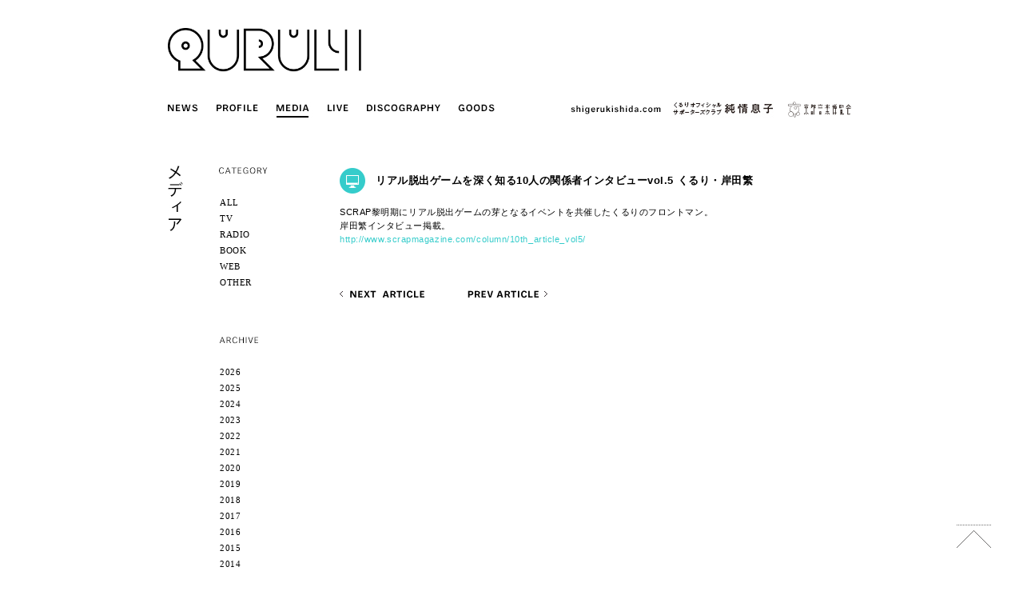

--- FILE ---
content_type: text/html; charset=UTF-8
request_url: https://www.quruli.net/media/scrap/
body_size: 30712
content:
<!doctype html>
<html lang="ja" class="no-js">
	<head>
		<meta charset="UTF-8">
		<title>  リアル脱出ゲームを深く知る10人の関係者インタビューvol.5 くるり・岸田繁 : くるり / QURULI</title>

		<!-- meta -->
		<meta http-equiv="X-UA-Compatible" content="IE=edge,chrome=1">
		<meta name="viewport" content="width=device-width,initial-scale=1.0">
		<meta name="description" content="くるり公式サイト。ニュース、プロフィール、ディスコグラフィ、ファンクラブなどの最新情報。">
		<meta name="keywords" content="くるり,QURULI,公式,オフィシャル,ファンクラブ" />

		<!-- icons -->
		<link href="https://www.quruli.net/quruliwp/wp-content/themes/quruli/img/icons/favicon.ico" rel="shortcut icon">

		<!-- css + javascript -->
		<meta name='robots' content='max-image-preview:large' />
	<style>img:is([sizes="auto" i], [sizes^="auto," i]) { contain-intrinsic-size: 3000px 1500px }</style>
	<link rel='dns-prefetch' href='//ajax.googleapis.com' />
<link rel='dns-prefetch' href='//cdnjs.cloudflare.com' />
<script type="text/javascript">
/* <![CDATA[ */
window._wpemojiSettings = {"baseUrl":"https:\/\/s.w.org\/images\/core\/emoji\/16.0.1\/72x72\/","ext":".png","svgUrl":"https:\/\/s.w.org\/images\/core\/emoji\/16.0.1\/svg\/","svgExt":".svg","source":{"concatemoji":"https:\/\/www.quruli.net\/quruliwp\/wp-includes\/js\/wp-emoji-release.min.js?ver=6.8.3"}};
/*! This file is auto-generated */
!function(s,n){var o,i,e;function c(e){try{var t={supportTests:e,timestamp:(new Date).valueOf()};sessionStorage.setItem(o,JSON.stringify(t))}catch(e){}}function p(e,t,n){e.clearRect(0,0,e.canvas.width,e.canvas.height),e.fillText(t,0,0);var t=new Uint32Array(e.getImageData(0,0,e.canvas.width,e.canvas.height).data),a=(e.clearRect(0,0,e.canvas.width,e.canvas.height),e.fillText(n,0,0),new Uint32Array(e.getImageData(0,0,e.canvas.width,e.canvas.height).data));return t.every(function(e,t){return e===a[t]})}function u(e,t){e.clearRect(0,0,e.canvas.width,e.canvas.height),e.fillText(t,0,0);for(var n=e.getImageData(16,16,1,1),a=0;a<n.data.length;a++)if(0!==n.data[a])return!1;return!0}function f(e,t,n,a){switch(t){case"flag":return n(e,"\ud83c\udff3\ufe0f\u200d\u26a7\ufe0f","\ud83c\udff3\ufe0f\u200b\u26a7\ufe0f")?!1:!n(e,"\ud83c\udde8\ud83c\uddf6","\ud83c\udde8\u200b\ud83c\uddf6")&&!n(e,"\ud83c\udff4\udb40\udc67\udb40\udc62\udb40\udc65\udb40\udc6e\udb40\udc67\udb40\udc7f","\ud83c\udff4\u200b\udb40\udc67\u200b\udb40\udc62\u200b\udb40\udc65\u200b\udb40\udc6e\u200b\udb40\udc67\u200b\udb40\udc7f");case"emoji":return!a(e,"\ud83e\udedf")}return!1}function g(e,t,n,a){var r="undefined"!=typeof WorkerGlobalScope&&self instanceof WorkerGlobalScope?new OffscreenCanvas(300,150):s.createElement("canvas"),o=r.getContext("2d",{willReadFrequently:!0}),i=(o.textBaseline="top",o.font="600 32px Arial",{});return e.forEach(function(e){i[e]=t(o,e,n,a)}),i}function t(e){var t=s.createElement("script");t.src=e,t.defer=!0,s.head.appendChild(t)}"undefined"!=typeof Promise&&(o="wpEmojiSettingsSupports",i=["flag","emoji"],n.supports={everything:!0,everythingExceptFlag:!0},e=new Promise(function(e){s.addEventListener("DOMContentLoaded",e,{once:!0})}),new Promise(function(t){var n=function(){try{var e=JSON.parse(sessionStorage.getItem(o));if("object"==typeof e&&"number"==typeof e.timestamp&&(new Date).valueOf()<e.timestamp+604800&&"object"==typeof e.supportTests)return e.supportTests}catch(e){}return null}();if(!n){if("undefined"!=typeof Worker&&"undefined"!=typeof OffscreenCanvas&&"undefined"!=typeof URL&&URL.createObjectURL&&"undefined"!=typeof Blob)try{var e="postMessage("+g.toString()+"("+[JSON.stringify(i),f.toString(),p.toString(),u.toString()].join(",")+"));",a=new Blob([e],{type:"text/javascript"}),r=new Worker(URL.createObjectURL(a),{name:"wpTestEmojiSupports"});return void(r.onmessage=function(e){c(n=e.data),r.terminate(),t(n)})}catch(e){}c(n=g(i,f,p,u))}t(n)}).then(function(e){for(var t in e)n.supports[t]=e[t],n.supports.everything=n.supports.everything&&n.supports[t],"flag"!==t&&(n.supports.everythingExceptFlag=n.supports.everythingExceptFlag&&n.supports[t]);n.supports.everythingExceptFlag=n.supports.everythingExceptFlag&&!n.supports.flag,n.DOMReady=!1,n.readyCallback=function(){n.DOMReady=!0}}).then(function(){return e}).then(function(){var e;n.supports.everything||(n.readyCallback(),(e=n.source||{}).concatemoji?t(e.concatemoji):e.wpemoji&&e.twemoji&&(t(e.twemoji),t(e.wpemoji)))}))}((window,document),window._wpemojiSettings);
/* ]]> */
</script>
<style id='wp-emoji-styles-inline-css' type='text/css'>

	img.wp-smiley, img.emoji {
		display: inline !important;
		border: none !important;
		box-shadow: none !important;
		height: 1em !important;
		width: 1em !important;
		margin: 0 0.07em !important;
		vertical-align: -0.1em !important;
		background: none !important;
		padding: 0 !important;
	}
</style>
<link rel='stylesheet' id='wp-block-library-css' href='https://www.quruli.net/quruliwp/wp-includes/css/dist/block-library/style.min.css?ver=6.8.3' media='all' />
<style id='classic-theme-styles-inline-css' type='text/css'>
/*! This file is auto-generated */
.wp-block-button__link{color:#fff;background-color:#32373c;border-radius:9999px;box-shadow:none;text-decoration:none;padding:calc(.667em + 2px) calc(1.333em + 2px);font-size:1.125em}.wp-block-file__button{background:#32373c;color:#fff;text-decoration:none}
</style>
<style id='global-styles-inline-css' type='text/css'>
:root{--wp--preset--aspect-ratio--square: 1;--wp--preset--aspect-ratio--4-3: 4/3;--wp--preset--aspect-ratio--3-4: 3/4;--wp--preset--aspect-ratio--3-2: 3/2;--wp--preset--aspect-ratio--2-3: 2/3;--wp--preset--aspect-ratio--16-9: 16/9;--wp--preset--aspect-ratio--9-16: 9/16;--wp--preset--color--black: #000000;--wp--preset--color--cyan-bluish-gray: #abb8c3;--wp--preset--color--white: #ffffff;--wp--preset--color--pale-pink: #f78da7;--wp--preset--color--vivid-red: #cf2e2e;--wp--preset--color--luminous-vivid-orange: #ff6900;--wp--preset--color--luminous-vivid-amber: #fcb900;--wp--preset--color--light-green-cyan: #7bdcb5;--wp--preset--color--vivid-green-cyan: #00d084;--wp--preset--color--pale-cyan-blue: #8ed1fc;--wp--preset--color--vivid-cyan-blue: #0693e3;--wp--preset--color--vivid-purple: #9b51e0;--wp--preset--gradient--vivid-cyan-blue-to-vivid-purple: linear-gradient(135deg,rgba(6,147,227,1) 0%,rgb(155,81,224) 100%);--wp--preset--gradient--light-green-cyan-to-vivid-green-cyan: linear-gradient(135deg,rgb(122,220,180) 0%,rgb(0,208,130) 100%);--wp--preset--gradient--luminous-vivid-amber-to-luminous-vivid-orange: linear-gradient(135deg,rgba(252,185,0,1) 0%,rgba(255,105,0,1) 100%);--wp--preset--gradient--luminous-vivid-orange-to-vivid-red: linear-gradient(135deg,rgba(255,105,0,1) 0%,rgb(207,46,46) 100%);--wp--preset--gradient--very-light-gray-to-cyan-bluish-gray: linear-gradient(135deg,rgb(238,238,238) 0%,rgb(169,184,195) 100%);--wp--preset--gradient--cool-to-warm-spectrum: linear-gradient(135deg,rgb(74,234,220) 0%,rgb(151,120,209) 20%,rgb(207,42,186) 40%,rgb(238,44,130) 60%,rgb(251,105,98) 80%,rgb(254,248,76) 100%);--wp--preset--gradient--blush-light-purple: linear-gradient(135deg,rgb(255,206,236) 0%,rgb(152,150,240) 100%);--wp--preset--gradient--blush-bordeaux: linear-gradient(135deg,rgb(254,205,165) 0%,rgb(254,45,45) 50%,rgb(107,0,62) 100%);--wp--preset--gradient--luminous-dusk: linear-gradient(135deg,rgb(255,203,112) 0%,rgb(199,81,192) 50%,rgb(65,88,208) 100%);--wp--preset--gradient--pale-ocean: linear-gradient(135deg,rgb(255,245,203) 0%,rgb(182,227,212) 50%,rgb(51,167,181) 100%);--wp--preset--gradient--electric-grass: linear-gradient(135deg,rgb(202,248,128) 0%,rgb(113,206,126) 100%);--wp--preset--gradient--midnight: linear-gradient(135deg,rgb(2,3,129) 0%,rgb(40,116,252) 100%);--wp--preset--font-size--small: 13px;--wp--preset--font-size--medium: 20px;--wp--preset--font-size--large: 36px;--wp--preset--font-size--x-large: 42px;--wp--preset--spacing--20: 0.44rem;--wp--preset--spacing--30: 0.67rem;--wp--preset--spacing--40: 1rem;--wp--preset--spacing--50: 1.5rem;--wp--preset--spacing--60: 2.25rem;--wp--preset--spacing--70: 3.38rem;--wp--preset--spacing--80: 5.06rem;--wp--preset--shadow--natural: 6px 6px 9px rgba(0, 0, 0, 0.2);--wp--preset--shadow--deep: 12px 12px 50px rgba(0, 0, 0, 0.4);--wp--preset--shadow--sharp: 6px 6px 0px rgba(0, 0, 0, 0.2);--wp--preset--shadow--outlined: 6px 6px 0px -3px rgba(255, 255, 255, 1), 6px 6px rgba(0, 0, 0, 1);--wp--preset--shadow--crisp: 6px 6px 0px rgba(0, 0, 0, 1);}:where(.is-layout-flex){gap: 0.5em;}:where(.is-layout-grid){gap: 0.5em;}body .is-layout-flex{display: flex;}.is-layout-flex{flex-wrap: wrap;align-items: center;}.is-layout-flex > :is(*, div){margin: 0;}body .is-layout-grid{display: grid;}.is-layout-grid > :is(*, div){margin: 0;}:where(.wp-block-columns.is-layout-flex){gap: 2em;}:where(.wp-block-columns.is-layout-grid){gap: 2em;}:where(.wp-block-post-template.is-layout-flex){gap: 1.25em;}:where(.wp-block-post-template.is-layout-grid){gap: 1.25em;}.has-black-color{color: var(--wp--preset--color--black) !important;}.has-cyan-bluish-gray-color{color: var(--wp--preset--color--cyan-bluish-gray) !important;}.has-white-color{color: var(--wp--preset--color--white) !important;}.has-pale-pink-color{color: var(--wp--preset--color--pale-pink) !important;}.has-vivid-red-color{color: var(--wp--preset--color--vivid-red) !important;}.has-luminous-vivid-orange-color{color: var(--wp--preset--color--luminous-vivid-orange) !important;}.has-luminous-vivid-amber-color{color: var(--wp--preset--color--luminous-vivid-amber) !important;}.has-light-green-cyan-color{color: var(--wp--preset--color--light-green-cyan) !important;}.has-vivid-green-cyan-color{color: var(--wp--preset--color--vivid-green-cyan) !important;}.has-pale-cyan-blue-color{color: var(--wp--preset--color--pale-cyan-blue) !important;}.has-vivid-cyan-blue-color{color: var(--wp--preset--color--vivid-cyan-blue) !important;}.has-vivid-purple-color{color: var(--wp--preset--color--vivid-purple) !important;}.has-black-background-color{background-color: var(--wp--preset--color--black) !important;}.has-cyan-bluish-gray-background-color{background-color: var(--wp--preset--color--cyan-bluish-gray) !important;}.has-white-background-color{background-color: var(--wp--preset--color--white) !important;}.has-pale-pink-background-color{background-color: var(--wp--preset--color--pale-pink) !important;}.has-vivid-red-background-color{background-color: var(--wp--preset--color--vivid-red) !important;}.has-luminous-vivid-orange-background-color{background-color: var(--wp--preset--color--luminous-vivid-orange) !important;}.has-luminous-vivid-amber-background-color{background-color: var(--wp--preset--color--luminous-vivid-amber) !important;}.has-light-green-cyan-background-color{background-color: var(--wp--preset--color--light-green-cyan) !important;}.has-vivid-green-cyan-background-color{background-color: var(--wp--preset--color--vivid-green-cyan) !important;}.has-pale-cyan-blue-background-color{background-color: var(--wp--preset--color--pale-cyan-blue) !important;}.has-vivid-cyan-blue-background-color{background-color: var(--wp--preset--color--vivid-cyan-blue) !important;}.has-vivid-purple-background-color{background-color: var(--wp--preset--color--vivid-purple) !important;}.has-black-border-color{border-color: var(--wp--preset--color--black) !important;}.has-cyan-bluish-gray-border-color{border-color: var(--wp--preset--color--cyan-bluish-gray) !important;}.has-white-border-color{border-color: var(--wp--preset--color--white) !important;}.has-pale-pink-border-color{border-color: var(--wp--preset--color--pale-pink) !important;}.has-vivid-red-border-color{border-color: var(--wp--preset--color--vivid-red) !important;}.has-luminous-vivid-orange-border-color{border-color: var(--wp--preset--color--luminous-vivid-orange) !important;}.has-luminous-vivid-amber-border-color{border-color: var(--wp--preset--color--luminous-vivid-amber) !important;}.has-light-green-cyan-border-color{border-color: var(--wp--preset--color--light-green-cyan) !important;}.has-vivid-green-cyan-border-color{border-color: var(--wp--preset--color--vivid-green-cyan) !important;}.has-pale-cyan-blue-border-color{border-color: var(--wp--preset--color--pale-cyan-blue) !important;}.has-vivid-cyan-blue-border-color{border-color: var(--wp--preset--color--vivid-cyan-blue) !important;}.has-vivid-purple-border-color{border-color: var(--wp--preset--color--vivid-purple) !important;}.has-vivid-cyan-blue-to-vivid-purple-gradient-background{background: var(--wp--preset--gradient--vivid-cyan-blue-to-vivid-purple) !important;}.has-light-green-cyan-to-vivid-green-cyan-gradient-background{background: var(--wp--preset--gradient--light-green-cyan-to-vivid-green-cyan) !important;}.has-luminous-vivid-amber-to-luminous-vivid-orange-gradient-background{background: var(--wp--preset--gradient--luminous-vivid-amber-to-luminous-vivid-orange) !important;}.has-luminous-vivid-orange-to-vivid-red-gradient-background{background: var(--wp--preset--gradient--luminous-vivid-orange-to-vivid-red) !important;}.has-very-light-gray-to-cyan-bluish-gray-gradient-background{background: var(--wp--preset--gradient--very-light-gray-to-cyan-bluish-gray) !important;}.has-cool-to-warm-spectrum-gradient-background{background: var(--wp--preset--gradient--cool-to-warm-spectrum) !important;}.has-blush-light-purple-gradient-background{background: var(--wp--preset--gradient--blush-light-purple) !important;}.has-blush-bordeaux-gradient-background{background: var(--wp--preset--gradient--blush-bordeaux) !important;}.has-luminous-dusk-gradient-background{background: var(--wp--preset--gradient--luminous-dusk) !important;}.has-pale-ocean-gradient-background{background: var(--wp--preset--gradient--pale-ocean) !important;}.has-electric-grass-gradient-background{background: var(--wp--preset--gradient--electric-grass) !important;}.has-midnight-gradient-background{background: var(--wp--preset--gradient--midnight) !important;}.has-small-font-size{font-size: var(--wp--preset--font-size--small) !important;}.has-medium-font-size{font-size: var(--wp--preset--font-size--medium) !important;}.has-large-font-size{font-size: var(--wp--preset--font-size--large) !important;}.has-x-large-font-size{font-size: var(--wp--preset--font-size--x-large) !important;}
:where(.wp-block-post-template.is-layout-flex){gap: 1.25em;}:where(.wp-block-post-template.is-layout-grid){gap: 1.25em;}
:where(.wp-block-columns.is-layout-flex){gap: 2em;}:where(.wp-block-columns.is-layout-grid){gap: 2em;}
:root :where(.wp-block-pullquote){font-size: 1.5em;line-height: 1.6;}
</style>
<link rel='stylesheet' id='contact-form-7-css' href='https://www.quruli.net/quruliwp/wp-content/plugins/contact-form-7/includes/css/styles.css?ver=6.1.1' media='all' />
<link rel='stylesheet' id='contact-form-7-confirm-css' href='https://www.quruli.net/quruliwp/wp-content/plugins/contact-form-7-add-confirm/includes/css/styles.css?ver=5.1' media='all' />
<link rel='stylesheet' id='html5blank-css' href='https://www.quruli.net/quruliwp/wp-content/themes/quruli/style.css?ver=1.0.2' media='all' />
<script type="text/javascript" src="https://ajax.googleapis.com/ajax/libs/jquery/1.10.1/jquery.min.js?ver=1.9.1" id="jquery-js"></script>
<script type="text/javascript" src="https://cdnjs.cloudflare.com/ajax/libs/conditionizr.js/2.2.0/conditionizr.min.js?ver=2.2.0" id="conditionizr-js"></script>
<script type="text/javascript" src="https://cdnjs.cloudflare.com/ajax/libs/modernizr/2.6.2/modernizr.min.js?ver=2.6.2" id="modernizr-js"></script>
<script type="text/javascript" src="https://www.quruli.net/quruliwp/wp-content/themes/quruli/js/jquery.backstretch.min.js?ver=2.1.15" id="backstretch-js"></script>
<script type="text/javascript" src="https://www.quruli.net/quruliwp/wp-content/themes/quruli/js/scripts.js?ver=1.0.0" id="html5blankscripts-js"></script>
<link rel="https://api.w.org/" href="https://www.quruli.net/wp-json/" /><link rel="alternate" title="JSON" type="application/json" href="https://www.quruli.net/wp-json/wp/v2/posts/4599" /><link rel="alternate" title="oEmbed (JSON)" type="application/json+oembed" href="https://www.quruli.net/wp-json/oembed/1.0/embed?url=https%3A%2F%2Fwww.quruli.net%2Fmedia%2Fscrap%2F" />
<link rel="alternate" title="oEmbed (XML)" type="text/xml+oembed" href="https://www.quruli.net/wp-json/oembed/1.0/embed?url=https%3A%2F%2Fwww.quruli.net%2Fmedia%2Fscrap%2F&#038;format=xml" />
		<script>
		!function(){
			// configure legacy, retina, touch requirements @ conditionizr.com
			//conditionizr()
		}()
		</script>

		<!-- Global site tag (gtag.js) - Google Analytics -->
		<script async src="https://www.googletagmanager.com/gtag/js?id=G-PX4G0PMFFN"></script>
		<script>
		  window.dataLayer = window.dataLayer || [];
		  function gtag(){dataLayer.push(arguments);}
		  gtag('js', new Date());

		  gtag('config', 'G-PX4G0PMFFN');
		</script>
	</head>
	<body class="wp-singular post-template-default single single-post postid-4599 single-format-standard wp-theme-quruli scrap">

		<!-- wrapper -->
		<div class="wrapper">

			<!-- header -->
						<header class="header clear" role="banner">

					<!-- logo -->
					<div id="logo">
						<div id="logo-cat"></div>
						<div id="logo-cat-img">
							<a href="https://www.quruli.net">
								<img src="https://www.quruli.net/quruliwp/wp-content/themes/quruli/img/page/top/img_logo.png" alt="QURULI" width="424" height="95" >
							</a>
						</div>
					</div>
					<!-- /logo -->

					<!-- nav -->
					<nav id="nav-cat">
						<ul class="clearfix">
														<li id="nav-news"><a href="https://www.quruli.net/category/news"><img src="https://www.quruli.net/quruliwp/wp-content/themes/quruli/img/header/nav_news_off.png" width="43" height="22" alt="NEWS" class="overimg"><div class="square"></div></a></li>
							
														<li><a href="https://www.quruli.net/profile"><img src="https://www.quruli.net/quruliwp/wp-content/themes/quruli/img/header/nav_profile_off.png" width="62" height="22" alt="PROFILE" class="overimg"><div class="square"></div></a></li>
							
														<li><img src="https://www.quruli.net/quruliwp/wp-content/themes/quruli/img/header/nav_media_on.png" width="51" height="22" alt="MEDIA"></li>
							
														<li><a href="https://www.quruli.net/category/live"><img src="https://www.quruli.net/quruliwp/wp-content/themes/quruli/img/header/nav_live_off.png" width="36" height="22" alt="LIVE" class="overimg"><div class="square"></div></a></li>
							
														<li><a href="https://www.quruli.net/category/discography"><img src="https://www.quruli.net/quruliwp/wp-content/themes/quruli/img/header/nav_disco_off.png" width="102" height="22" alt="DISCOGRAPHY" class="overimg"><div class="square"></div></a></li>
							
							<!--<li><a href="https://www.quruli.net/archive" target="_blank"><img src="https://www.quruli.net/quruliwp/wp-content/themes/quruli/img/header/nav_archive_off.png" width="64" height="22" alt="ARCHIVE" class="overimg"><div class="square"></div></a></li>-->

							<li><a href="https://quruli.stores.jp/" target="_blank"><img src="https://www.quruli.net/quruliwp/wp-content/themes/quruli/img/header/nav_goods_off.png" width="56" height="22" alt="GOODS" class="overimg"><div class="square"></div></a></li>

							<li class="flr"><a href="https://kyotoonpaku.net" target="_blank" class="overimg"><img src="https://www.quruli.net/quruliwp/wp-content/themes/quruli/img/header/header_kyotoonpaku.svg" alt="京都音楽博覧会" width="90.5" height="24"></a></li>

							<li class="flr" style="margin-right:7px;"><a href="http://junjoumusuko.com/" target="_blank" class="overimg"><img src="https://www.quruli.net/quruliwp/wp-content/themes/quruli/img/header/header_junjoumusuko.jpg" alt="くるりオフィシャルサポーターズクラブ純情息子" width="130" height="22" ></a></li>
							<li class="flr" style="margin-right:7px;"><a href="https://shigerukishida.com/" target="_blank" class="overimg"><img src="https://www.quruli.net/quruliwp/wp-content/themes/quruli/img/header/header_sk.png" alt="shigerukishida.com" width="120" height="22" ></a></li>
						</ul>
					</nav>
					<!-- /nav -->

			</header>
						<!-- /header -->

			<div class="clearfix">
<!-- sidebar -->
<aside id="sidebar" role="complementary">
	
	<div id="sidebar-left">
		<h1>
						<img src="https://www.quruli.net/quruliwp/wp-content/themes/quruli/img/title/h1_media.png" width="19" height="82" alt="メディア">
			
					</h1>
	</div>
	
	<div id="sidebar-right">
	
						
		<p class="mb30"><img src="https://www.quruli.net/quruliwp/wp-content/themes/quruli/img/page/media/txt_category.png" width="61" height="9" alt="CATEGORY"></p>
		
		<ul class="sidebar-archive font-verdana mb60">
			<li><a href="https://www.quruli.net/category/media">ALL</a></li>
			<li><a href="https://www.quruli.net/category/media/tv">TV</a></li>
			<li><a href="https://www.quruli.net/category/media/radio">RADIO</a></li>
			<li><a href="https://www.quruli.net/category/media/book">BOOK</a></li>
			<li><a href="https://www.quruli.net/category/media/web">WEB</a></li>
			<li><a href="https://www.quruli.net/category/media/other">OTHER</a></li>
		</ul>
		
		<p class="mb30"><img src="https://www.quruli.net/quruliwp/wp-content/themes/quruli/img/page/news/txt_archive.png" width="49" height="9" alt="ARCHIVE"></p>
		
		<ul class="sidebar-archive font-verdana">
			<li><a href='https://www.quruli.net/2026/?cat=4'>2026</a></li>
	<li><a href='https://www.quruli.net/2025/?cat=4'>2025</a></li>
	<li><a href='https://www.quruli.net/2024/?cat=4'>2024</a></li>
	<li><a href='https://www.quruli.net/2023/?cat=4'>2023</a></li>
	<li><a href='https://www.quruli.net/2022/?cat=4'>2022</a></li>
	<li><a href='https://www.quruli.net/2021/?cat=4'>2021</a></li>
	<li><a href='https://www.quruli.net/2020/?cat=4'>2020</a></li>
	<li><a href='https://www.quruli.net/2019/?cat=4'>2019</a></li>
	<li><a href='https://www.quruli.net/2018/?cat=4'>2018</a></li>
	<li><a href='https://www.quruli.net/2017/?cat=4'>2017</a></li>
	<li><a href='https://www.quruli.net/2016/?cat=4'>2016</a></li>
	<li><a href='https://www.quruli.net/2015/?cat=4'>2015</a></li>
	<li><a href='https://www.quruli.net/2014/?cat=4'>2014</a></li>
	<li><a href='https://www.quruli.net/2013/?cat=4'>2013</a></li>
	<li><a href='https://www.quruli.net/2012/?cat=4'>2012</a></li>
		</ul>

		
		
		
	</div>
</aside>
<!-- /sidebar -->	
	<!-- section -->
	<section role="main">
	
		
		<!-- article -->
		<article id="post-4599" class="post-4599 post type-post status-publish format-standard hentry category-media category-web">
		
									
			<div class="clearfix mb15">
	<div class="media-icon">
		<img src="https://www.quruli.net/quruliwp/wp-content/themes/quruli/img/page/media/icon_web.png" width="32" height="32" alt="web">
	</div>
	<div class="media-title">
		<!-- post title -->
					<h2 class="fs-13 fwb mt10">
				<a href="https://www.quruli.net/media/scrap/" class="overimg">リアル脱出ゲームを深く知る10人の関係者インタビューvol.5 くるり・岸田繁</a>
					</h2>
	</div>
</div>

<!-- entry-content -->
<div class="entry-content">
	<div class="">SCRAP黎明期にリアル脱出ゲームの芽となるイベントを共催したくるりのフロントマン。<br />
岸田繁インタビュー掲載。</div>
<div class=""><a href="http://www.scrapmagazine.com/column/10th_article_vol5/">http://www.scrapmagazine.com/column/10th_article_vol5/</a></div>
<div class=""></div>
</div>
<!-- /entry-content -->
		
<div class="clearfix mt50">
	<div id="nav-prev-article"><a href="https://www.quruli.net/media/%e3%82%af%e3%83%a9%e3%83%83%e3%82%b7%e3%83%83%e3%82%af%e6%83%85%e5%a0%b1%e8%aa%8c%e3%80%8c%e3%81%b6%e3%82%89%e3%81%82%e3%81%bc%e3%80%8d2017%e5%b9%b47%e6%9c%88%e5%8f%b7/" rel="next"><img src="https://www.quruli.net/quruliwp/wp-content/themes/quruli/img/common/img_nextarticle_active.png" alt="NEXT ARTICLE" width="108" height="20" class="overimg"></a></div>
	<div id="nav-next-article"><a href="https://www.quruli.net/media/%e3%83%95%e3%83%aa%e3%83%bc%e3%83%9a%e3%83%bc%e3%83%91%e3%80%8c7%e3%81%b4%e3%81%82%e3%80%8d6%e6%9c%88%e5%8f%b7/" rel="prev"><img src="https://www.quruli.net/quruliwp/wp-content/themes/quruli/img/common/img_prevarticle_active.png" alt="PREV ARTICLE" width="102" height="20" class="overimg"></a></div>
</div>			
						
		</article>
		<!-- /article -->
		
		
		
	</section>
	<!-- /section -->

			</div>
			<!-- footer -->
			<footer>
				
				<!--sns-->
				<ul class="clearfix">
					<li><a href="https://note.mu/quruli" target="_blank" class="overimg"><img src="https://www.quruli.net/quruliwp/wp-content/themes/quruli/img/footer/icon_note.png" width="19" height="19" alt="note"></a></li>
					<li><a href="https://www.facebook.com/qrlinfo" target="_blank" class="overimg"><img src="https://www.quruli.net/quruliwp/wp-content/themes/quruli/img/footer/icon_facebook.png" width="19" height="19" alt="facebook"></a></li>

					<li><a href="https://twitter.com/qrlinfo" target="_blank" class="overimg"><img src="https://www.quruli.net/quruliwp/wp-content/themes/quruli/img/footer/icon_twitter.png" width="19" height="19" alt="twitter"></a></li>
					<li><a href="https://www.youtube.com/user/QuruliOfficial" target="_blank" class="overimg"><img src="https://www.quruli.net/quruliwp/wp-content/themes/quruli/img/footer/icon_youtube.png" width="19" height="19" alt="YouTube"></a></li>
					<li><a href="https://itunes.apple.com/jp/artist/kururi/id105025123" target="_blank" class="overimg"><img src="https://www.quruli.net/quruliwp/wp-content/themes/quruli/img/footer/icon_itunes.png" width="19" height="19" alt="iTunes"></a></li>
					<li><a href="http://www.amazon.co.jp/%E3%81%8F%E3%82%8B%E3%82%8A/e/B001LHNI7I/ref=sr_tc_img_2_0?qid=1409201648&sr=1-2-acs" target="_blank" class="overimg"><img src="https://www.quruli.net/quruliwp/wp-content/themes/quruli/img/footer/icon_amazon.png" width="19" height="19" alt="Amazon"></a></li>
					<li><a href="https://open.spotify.com/artist/26WuprsX7JRG69T0PXkze4" target="_blank" class="overimg"><img src="https://www.quruli.net/quruliwp/wp-content/themes/quruli/img/footer/icon_spotify.png" width="19" height="19" alt="Spotify"></a></li>
				</ul>
				<!--/sns-->
				
				<!-- copyright -->
				<p class="copyright">
					<img src="https://www.quruli.net/quruliwp/wp-content/themes/quruli/img/footer/copyright.png" width="165" height="14" alt="(c) QURULI / NOISE McCARTNEY"> <a href="https://www.quruli.net/contact" class="overimg"><img src="https://www.quruli.net/quruliwp/wp-content/themes/quruli/img/footer/contact.png" width="63" height="14" alt="CONTACT"></a>
				</p>
				<!-- /copyright -->
				
			</footer>
			<!-- /footer -->
		
		</div>
		<!-- /wrapper -->
		
		<script src="https://www.quruli.net/quruliwp/wp-content/themes/quruli/js/jquery.easing.1.3.js"></script>
		<script src="https://www.quruli.net/quruliwp/wp-content/themes/quruli/js/raphael-min.js"></script>
		<script src="https://www.quruli.net/quruliwp/wp-content/themes/quruli/js/jquery.lazylinepainter-1.4.1.min.js"></script>
		
				<div id="gotop" class="overimg">
			<img src="https://www.quruli.net/quruliwp/wp-content/themes/quruli/img/common/btn_pagetop.png" width="43" height="29" alt="ページトップへ">
		</div>
		<script src="https://www.quruli.net/quruliwp/wp-content/themes/quruli/js/logo.js"></script>
		
		<script type="speculationrules">
{"prefetch":[{"source":"document","where":{"and":[{"href_matches":"\/*"},{"not":{"href_matches":["\/quruliwp\/wp-*.php","\/quruliwp\/wp-admin\/*","\/quruliwp\/wp-content\/uploads\/*","\/quruliwp\/wp-content\/*","\/quruliwp\/wp-content\/plugins\/*","\/quruliwp\/wp-content\/themes\/quruli\/*","\/*\\?(.+)"]}},{"not":{"selector_matches":"a[rel~=\"nofollow\"]"}},{"not":{"selector_matches":".no-prefetch, .no-prefetch a"}}]},"eagerness":"conservative"}]}
</script>
<script type="text/javascript" src="https://www.quruli.net/quruliwp/wp-includes/js/dist/hooks.min.js?ver=4d63a3d491d11ffd8ac6" id="wp-hooks-js"></script>
<script type="text/javascript" src="https://www.quruli.net/quruliwp/wp-includes/js/dist/i18n.min.js?ver=5e580eb46a90c2b997e6" id="wp-i18n-js"></script>
<script type="text/javascript" id="wp-i18n-js-after">
/* <![CDATA[ */
wp.i18n.setLocaleData( { 'text direction\u0004ltr': [ 'ltr' ] } );
/* ]]> */
</script>
<script type="text/javascript" src="https://www.quruli.net/quruliwp/wp-content/plugins/contact-form-7/includes/swv/js/index.js?ver=6.1.1" id="swv-js"></script>
<script type="text/javascript" id="contact-form-7-js-translations">
/* <![CDATA[ */
( function( domain, translations ) {
	var localeData = translations.locale_data[ domain ] || translations.locale_data.messages;
	localeData[""].domain = domain;
	wp.i18n.setLocaleData( localeData, domain );
} )( "contact-form-7", {"translation-revision-date":"2025-08-05 08:50:03+0000","generator":"GlotPress\/4.0.1","domain":"messages","locale_data":{"messages":{"":{"domain":"messages","plural-forms":"nplurals=1; plural=0;","lang":"ja_JP"},"This contact form is placed in the wrong place.":["\u3053\u306e\u30b3\u30f3\u30bf\u30af\u30c8\u30d5\u30a9\u30fc\u30e0\u306f\u9593\u9055\u3063\u305f\u4f4d\u7f6e\u306b\u7f6e\u304b\u308c\u3066\u3044\u307e\u3059\u3002"],"Error:":["\u30a8\u30e9\u30fc:"]}},"comment":{"reference":"includes\/js\/index.js"}} );
/* ]]> */
</script>
<script type="text/javascript" id="contact-form-7-js-before">
/* <![CDATA[ */
var wpcf7 = {
    "api": {
        "root": "https:\/\/www.quruli.net\/wp-json\/",
        "namespace": "contact-form-7\/v1"
    }
};
/* ]]> */
</script>
<script type="text/javascript" src="https://www.quruli.net/quruliwp/wp-content/plugins/contact-form-7/includes/js/index.js?ver=6.1.1" id="contact-form-7-js"></script>
<script type="text/javascript" src="https://www.quruli.net/quruliwp/wp-includes/js/jquery/jquery.form.min.js?ver=4.3.0" id="jquery-form-js"></script>
<script type="text/javascript" src="https://www.quruli.net/quruliwp/wp-content/plugins/contact-form-7-add-confirm/includes/js/scripts.js?ver=5.1" id="contact-form-7-confirm-js"></script>
		

	<script type="text/javascript">
	/* <![CDATA[ */
	var google_conversion_id = 964965270;
	var google_conversion_label = "dLO9CMGW5FkQlueQzAM";
	var google_custom_params = window.google_tag_params;
	var google_remarketing_only = true;
	/* ]]> */
	</script>
	<script type="text/javascript" src="//www.googleadservices.com/pagead/conversion.js">
	</script>
	<noscript>
	<div style="display:inline;">
	<img height="1" width="1" style="border-style:none;" alt="" src="//googleads.g.doubleclick.net/pagead/viewthroughconversion/964965270/?value=1.00&amp;currency_code=JPY&amp;label=dLO9CMGW5FkQlueQzAM&amp;guid=ON&amp;script=0"/>
	</div>
	</noscript>
	</body>
</html>